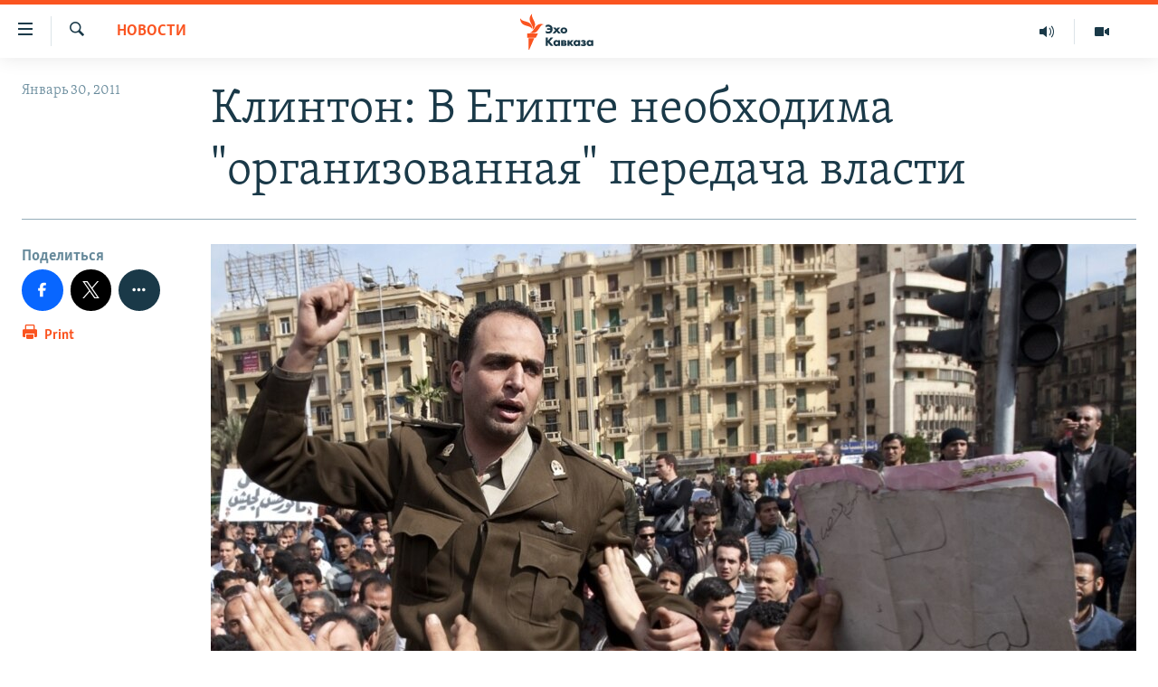

--- FILE ---
content_type: text/html; charset=utf-8
request_url: https://www.ekhokavkaza.com/a/2291979.html
body_size: 12284
content:

<!DOCTYPE html>
<html lang="ru" dir="ltr" class="no-js">
<head>
<link href="/Content/responsive/RFE/ru-GE/RFE-ru-GE.css?&amp;av=0.0.0.0&amp;cb=367" rel="stylesheet"/>
<script src="https://tags.ekhokavkaza.com/rferl-pangea/prod/utag.sync.js"></script> <script type='text/javascript' src='https://www.youtube.com/iframe_api' async></script>
<script type="text/javascript">
//a general 'js' detection, must be on top level in <head>, due to CSS performance
document.documentElement.className = "js";
var cacheBuster = "367";
var appBaseUrl = "/";
var imgEnhancerBreakpoints = [0, 144, 256, 408, 650, 1023, 1597];
var isLoggingEnabled = false;
var isPreviewPage = false;
var isLivePreviewPage = false;
if (!isPreviewPage) {
window.RFE = window.RFE || {};
window.RFE.cacheEnabledByParam = window.location.href.indexOf('nocache=1') === -1;
const url = new URL(window.location.href);
const params = new URLSearchParams(url.search);
// Remove the 'nocache' parameter
params.delete('nocache');
// Update the URL without the 'nocache' parameter
url.search = params.toString();
window.history.replaceState(null, '', url.toString());
} else {
window.addEventListener('load', function() {
const links = window.document.links;
for (let i = 0; i < links.length; i++) {
links[i].href = '#';
links[i].target = '_self';
}
})
}
var pwaEnabled = false;
var swCacheDisabled;
</script>
<meta charset="utf-8" />
<title>Клинтон: В Египте необходима &quot;организованная&quot; передача власти </title>
<meta name="description" content="Соединенные Штаты выступают за проведение в Египте свободных выборов и &quot;организованную&quot; передачу власти новому правительству, которое было бы организовано на демократических принципах.
Об этом заявила госсекретарь США Хиллари Клинтон в интервью американскому телеканалу Fox News. Она заявила,..." />
<meta name="keywords" content="Новости" />
<meta name="viewport" content="width=device-width, initial-scale=1.0" />
<meta http-equiv="X-UA-Compatible" content="IE=edge" />
<meta name="robots" content="max-image-preview:large"><meta property="fb:pages" content="136623139697269" />
<link href="https://www.ekhokavkaza.com/a/2291979.html" rel="canonical" />
<meta name="apple-mobile-web-app-title" content="RFE/RL" />
<meta name="apple-mobile-web-app-status-bar-style" content="black" />
<meta name="apple-itunes-app" content="app-id=475986784, app-argument=//2291979.ltr" />
<meta content="Клинтон: В Египте необходима &quot;организованная&quot; передача власти " property="og:title" />
<meta content="Соединенные Штаты выступают за проведение в Египте свободных выборов и &quot;организованную&quot; передачу власти новому правительству, которое было бы организовано на демократических принципах.
Об этом заявила госсекретарь США Хиллари Клинтон в интервью американскому телеканалу Fox News. Она заявила,..." property="og:description" />
<meta content="article" property="og:type" />
<meta content="https://www.ekhokavkaza.com/a/2291979.html" property="og:url" />
<meta content="Эхо Кавказа" property="og:site_name" />
<meta content="https://www.facebook.com/ekhokavkaza" property="article:publisher" />
<meta content="https://gdb.rferl.org/179c1a35-8c3d-426d-9cc2-ebc647976b9c_w1200_h630.jpg" property="og:image" />
<meta content="1200" property="og:image:width" />
<meta content="630" property="og:image:height" />
<meta content="1577665332473510" property="fb:app_id" />
<meta content="summary_large_image" name="twitter:card" />
<meta content="@ekhokavkaza" name="twitter:site" />
<meta content="https://gdb.rferl.org/179c1a35-8c3d-426d-9cc2-ebc647976b9c_w1200_h630.jpg" name="twitter:image" />
<meta content="Клинтон: В Египте необходима &quot;организованная&quot; передача власти " name="twitter:title" />
<meta content="Соединенные Штаты выступают за проведение в Египте свободных выборов и &quot;организованную&quot; передачу власти новому правительству, которое было бы организовано на демократических принципах.
Об этом заявила госсекретарь США Хиллари Клинтон в интервью американскому телеканалу Fox News. Она заявила,..." name="twitter:description" />
<link rel="amphtml" href="https://www.ekhokavkaza.com/amp/2291979.html" />
<script type="application/ld+json">{"articleSection":"Новости","isAccessibleForFree":true,"headline":"Клинтон: В Египте необходима \u0022организованная\u0022 передача власти ","inLanguage":"ru-GE","keywords":"Новости","author":{"@type":"Person","name":"RFE/RL"},"datePublished":"2011-01-30 17:39:00Z","dateModified":"2011-01-30 17:39:00Z","publisher":{"logo":{"width":512,"height":220,"@type":"ImageObject","url":"https://www.ekhokavkaza.com/Content/responsive/RFE/ru-GE/img/logo.png"},"@type":"NewsMediaOrganization","url":"https://www.ekhokavkaza.com","sameAs":["https://facebook.com/ekhokavkaza","https://twitter.com/ekhokavkaza","https://www.youtube.com/channel/UCFV9RoQ52yi6ls3_nIsYb-g","https://www.instagram.com/ekho_kavkaza/","https://t.me/ekho_kavkaza"],"name":"Эхо Кавказа","alternateName":""},"@context":"https://schema.org","@type":"NewsArticle","mainEntityOfPage":"https://www.ekhokavkaza.com/a/2291979.html","url":"https://www.ekhokavkaza.com/a/2291979.html","description":"Соединенные Штаты выступают за проведение в Египте свободных выборов и \u0022организованную\u0022 передачу власти новому правительству, которое было бы организовано на демократических принципах.\r\n\r\nОб этом заявила госсекретарь США Хиллари Клинтон в интервью американскому телеканалу Fox News. Она заявила,...","image":{"width":1080,"height":608,"@type":"ImageObject","url":"https://gdb.rferl.org/179c1a35-8c3d-426d-9cc2-ebc647976b9c_w1080_h608.jpg"},"name":"Клинтон: В Египте необходима \u0022организованная\u0022 передача власти "}</script>
<script src="/Scripts/responsive/infographics.b?v=dVbZ-Cza7s4UoO3BqYSZdbxQZVF4BOLP5EfYDs4kqEo1&amp;av=0.0.0.0&amp;cb=367"></script>
<script src="/Scripts/responsive/loader.b?v=k-Glo3PZlmeSvzVLLV34AUzI5LZTYyUXn8VqJH3e4ug1&amp;av=0.0.0.0&amp;cb=367"></script>
<link rel="icon" type="image/svg+xml" href="/Content/responsive/RFE/img/webApp/favicon.svg" />
<link rel="alternate icon" href="/Content/responsive/RFE/img/webApp/favicon.ico" />
<link rel="mask-icon" color="#ea6903" href="/Content/responsive/RFE/img/webApp/favicon_safari.svg" />
<link rel="apple-touch-icon" sizes="152x152" href="/Content/responsive/RFE/img/webApp/ico-152x152.png" />
<link rel="apple-touch-icon" sizes="144x144" href="/Content/responsive/RFE/img/webApp/ico-144x144.png" />
<link rel="apple-touch-icon" sizes="114x114" href="/Content/responsive/RFE/img/webApp/ico-114x114.png" />
<link rel="apple-touch-icon" sizes="72x72" href="/Content/responsive/RFE/img/webApp/ico-72x72.png" />
<link rel="apple-touch-icon-precomposed" href="/Content/responsive/RFE/img/webApp/ico-57x57.png" />
<link rel="icon" sizes="192x192" href="/Content/responsive/RFE/img/webApp/ico-192x192.png" />
<link rel="icon" sizes="128x128" href="/Content/responsive/RFE/img/webApp/ico-128x128.png" />
<meta name="msapplication-TileColor" content="#ffffff" />
<meta name="msapplication-TileImage" content="/Content/responsive/RFE/img/webApp/ico-144x144.png" />
<link rel="preload" href="/Content/responsive/fonts/Skolar-Lt_Cyrl_v2.4.woff" type="font/woff" as="font" crossorigin="anonymous" />
<link rel="alternate" type="application/rss+xml" title="RFE/RL - Top Stories [RSS]" href="/api/" />
<link rel="sitemap" type="application/rss+xml" href="/sitemap.xml" />
</head>
<body class=" nav-no-loaded cc_theme pg-article print-lay-article js-category-to-nav nojs-images ">
<noscript><iframe src="https://www.googletagmanager.com/ns.html?id=GTM-WXZBPZ" height="0" width="0" style="display:none;visibility:hidden"></iframe></noscript><script type="text/javascript" data-cookiecategory="analytics">
window.dataLayer = window.dataLayer || [];window.dataLayer.push({ event: 'page_meta_ready',url:"https://www.ekhokavkaza.com/a/2291979.html",property_id:"436",article_uid:"2291979",page_title:"Клинтон: В Египте необходима \"организованная\" передача власти ",page_type:"article",content_type:"article",subcontent_type:"article",last_modified:"2011-01-30 17:39:00Z",pub_datetime:"2011-01-30 17:39:00Z",pub_year:"2011",pub_month:"01",pub_day:"30",pub_hour:"17",pub_weekday:"Sunday",section:"новости",english_section:"news",byline:"",categories:"news",domain:"www.ekhokavkaza.com",language:"Russian",language_service:"Ekho Kavkaza",platform:"web",copied:"no",copied_article:"",copied_title:"",runs_js:"Yes",cms_release:"8.43.0.0.367",enviro_type:"prod",slug:""});
if (top.location === self.location) { //if not inside of an IFrame
var renderGtm = "true";
if (renderGtm === "true") {
(function(w,d,s,l,i){w[l]=w[l]||[];w[l].push({'gtm.start':new Date().getTime(),event:'gtm.js'});var f=d.getElementsByTagName(s)[0],j=d.createElement(s),dl=l!='dataLayer'?'&l='+l:'';j.async=true;j.src='//www.googletagmanager.com/gtm.js?id='+i+dl;f.parentNode.insertBefore(j,f);})(window,document,'script','dataLayer','GTM-WXZBPZ');
}
}
</script>
<!--Analytics tag js version start-->
<script type="text/javascript" data-cookiecategory="analytics">
var utag_data={entity:"RFE",cms_release:"8.43.0.0.367",language:"Russian",language_service:"Ekho Kavkaza",short_language_service:"GEO",property_id:"436",platform:"web",platform_short:"W",runs_js:"Yes",page_title:"Клинтон: В Египте необходима \"организованная\" передача власти ",page_type:"article",page_name:"Клинтон: В Египте необходима \"организованная\" передача власти ",content_type:"article",subcontent_type:"article",enviro_type:"prod",url:"https://www.ekhokavkaza.com/a/2291979.html",domain:"www.ekhokavkaza.com",pub_year:"2011",pub_month:"01",pub_day:"30",pub_hour:"17",pub_weekday:"Sunday",copied:"no",copied_article:"",copied_title:"",byline:"",categories:"news",slug:"",section:"новости",english_section:"news",article_uid:"2291979"};
if(typeof(TealiumTagFrom)==='function' && typeof(TealiumTagSearchKeyword)==='function') {
var utag_from=TealiumTagFrom();var utag_searchKeyword=TealiumTagSearchKeyword();
if(utag_searchKeyword!=null && utag_searchKeyword!=='' && utag_data["search_keyword"]==null) utag_data["search_keyword"]=utag_searchKeyword;if(utag_from!=null && utag_from!=='') utag_data["from"]=TealiumTagFrom();}
if(window.top!== window.self&&utag_data.page_type==="snippet"){utag_data.page_type = 'iframe';}
try{if(window.top!==window.self&&window.self.location.hostname===window.top.location.hostname){utag_data.platform = 'self-embed';utag_data.platform_short = 'se';}}catch(e){if(window.top!==window.self&&window.self.location.search.includes("platformType=self-embed")){utag_data.platform = 'cross-promo';utag_data.platform_short = 'cp';}}
(function(a,b,c,d){ a="https://tags.ekhokavkaza.com/rferl-pangea/prod/utag.js"; b=document;c="script";d=b.createElement(c);d.src=a;d.type="text/java"+c;d.async=true; a=b.getElementsByTagName(c)[0];a.parentNode.insertBefore(d,a); })();
</script>
<!--Analytics tag js version end-->
<!-- Analytics tag management NoScript -->
<noscript>
<img style="position: absolute; border: none;" src="https://ssc.ekhokavkaza.com/b/ss/bbgprod,bbgentityrferl/1/G.4--NS/1385677280?pageName=rfe%3ageo%3aw%3aarticle%3a%d0%9a%d0%bb%d0%b8%d0%bd%d1%82%d0%be%d0%bd%3a%20%d0%92%20%d0%95%d0%b3%d0%b8%d0%bf%d1%82%d0%b5%20%d0%bd%d0%b5%d0%be%d0%b1%d1%85%d0%be%d0%b4%d0%b8%d0%bc%d0%b0%20%22%d0%be%d1%80%d0%b3%d0%b0%d0%bd%d0%b8%d0%b7%d0%be%d0%b2%d0%b0%d0%bd%d0%bd%d0%b0%d1%8f%22%20%d0%bf%d0%b5%d1%80%d0%b5%d0%b4%d0%b0%d1%87%d0%b0%20%d0%b2%d0%bb%d0%b0%d1%81%d1%82%d0%b8%20&amp;c6=%d0%9a%d0%bb%d0%b8%d0%bd%d1%82%d0%be%d0%bd%3a%20%d0%92%20%d0%95%d0%b3%d0%b8%d0%bf%d1%82%d0%b5%20%d0%bd%d0%b5%d0%be%d0%b1%d1%85%d0%be%d0%b4%d0%b8%d0%bc%d0%b0%20%22%d0%be%d1%80%d0%b3%d0%b0%d0%bd%d0%b8%d0%b7%d0%be%d0%b2%d0%b0%d0%bd%d0%bd%d0%b0%d1%8f%22%20%d0%bf%d0%b5%d1%80%d0%b5%d0%b4%d0%b0%d1%87%d0%b0%20%d0%b2%d0%bb%d0%b0%d1%81%d1%82%d0%b8%20&amp;v36=8.43.0.0.367&amp;v6=D=c6&amp;g=https%3a%2f%2fwww.ekhokavkaza.com%2fa%2f2291979.html&amp;c1=D=g&amp;v1=D=g&amp;events=event1,event52&amp;c16=ekho%20kavkaza&amp;v16=D=c16&amp;c5=news&amp;v5=D=c5&amp;ch=%d0%9d%d0%be%d0%b2%d0%be%d1%81%d1%82%d0%b8&amp;c15=russian&amp;v15=D=c15&amp;c4=article&amp;v4=D=c4&amp;c14=2291979&amp;v14=D=c14&amp;v20=no&amp;c17=web&amp;v17=D=c17&amp;mcorgid=518abc7455e462b97f000101%40adobeorg&amp;server=www.ekhokavkaza.com&amp;pageType=D=c4&amp;ns=bbg&amp;v29=D=server&amp;v25=rfe&amp;v30=436&amp;v105=D=User-Agent " alt="analytics" width="1" height="1" /></noscript>
<!-- End of Analytics tag management NoScript -->
<!--*** Accessibility links - For ScreenReaders only ***-->
<section>
<div class="sr-only">
<h2>Accessibility links</h2>
<ul>
<li><a href="#content" data-disable-smooth-scroll="1">Вернуться к основному содержанию</a></li>
<li><a href="#navigation" data-disable-smooth-scroll="1">Вернутся к главной навигации</a></li>
<li><a href="#txtHeaderSearch" data-disable-smooth-scroll="1">Вернутся к поиску</a></li>
</ul>
</div>
</section>
<div dir="ltr">
<div id="page">
<aside>
<div class="c-lightbox overlay-modal">
<div class="c-lightbox__intro">
<h2 class="c-lightbox__intro-title"></h2>
<button class="btn btn--rounded c-lightbox__btn c-lightbox__intro-next" title="Следующий">
<span class="ico ico--rounded ico-chevron-forward"></span>
<span class="sr-only">Следующий</span>
</button>
</div>
<div class="c-lightbox__nav">
<button class="btn btn--rounded c-lightbox__btn c-lightbox__btn--close" title="Закрыть">
<span class="ico ico--rounded ico-close"></span>
<span class="sr-only">Закрыть</span>
</button>
<button class="btn btn--rounded c-lightbox__btn c-lightbox__btn--prev" title="Предыдущий">
<span class="ico ico--rounded ico-chevron-backward"></span>
<span class="sr-only">Предыдущий</span>
</button>
<button class="btn btn--rounded c-lightbox__btn c-lightbox__btn--next" title="Следующий">
<span class="ico ico--rounded ico-chevron-forward"></span>
<span class="sr-only">Следующий</span>
</button>
</div>
<div class="c-lightbox__content-wrap">
<figure class="c-lightbox__content">
<span class="c-spinner c-spinner--lightbox">
<img src="/Content/responsive/img/player-spinner.png"
alt="please wait"
title="please wait" />
</span>
<div class="c-lightbox__img">
<div class="thumb">
<img src="" alt="" />
</div>
</div>
<figcaption>
<div class="c-lightbox__info c-lightbox__info--foot">
<span class="c-lightbox__counter"></span>
<span class="caption c-lightbox__caption"></span>
</div>
</figcaption>
</figure>
</div>
<div class="hidden">
<div class="content-advisory__box content-advisory__box--lightbox">
<span class="content-advisory__box-text">This image contains sensitive content which some people may find offensive or disturbing.</span>
<button class="btn btn--transparent content-advisory__box-btn m-t-md" value="text" type="button">
<span class="btn__text">
Click to reveal
</span>
</button>
</div>
</div>
</div>
<div class="print-dialogue">
<div class="container">
<h3 class="print-dialogue__title section-head">Print Options:</h3>
<div class="print-dialogue__opts">
<ul class="print-dialogue__opt-group">
<li class="form__group form__group--checkbox">
<input class="form__check " id="checkboxImages" name="checkboxImages" type="checkbox" checked="checked" />
<label for="checkboxImages" class="form__label m-t-md">Images</label>
</li>
<li class="form__group form__group--checkbox">
<input class="form__check " id="checkboxMultimedia" name="checkboxMultimedia" type="checkbox" checked="checked" />
<label for="checkboxMultimedia" class="form__label m-t-md">Multimedia</label>
</li>
</ul>
<ul class="print-dialogue__opt-group">
<li class="form__group form__group--checkbox">
<input class="form__check " id="checkboxEmbedded" name="checkboxEmbedded" type="checkbox" checked="checked" />
<label for="checkboxEmbedded" class="form__label m-t-md">Embedded Content</label>
</li>
<li class="hidden">
<input class="form__check " id="checkboxComments" name="checkboxComments" type="checkbox" />
<label for="checkboxComments" class="form__label m-t-md"> Comments</label>
</li>
</ul>
</div>
<div class="print-dialogue__buttons">
<button class="btn btn--secondary close-button" type="button" title="Cancel">
<span class="btn__text ">Cancel</span>
</button>
<button class="btn btn-cust-print m-l-sm" type="button" title="Print">
<span class="btn__text ">Print</span>
</button>
</div>
</div>
</div>
<div class="ctc-message pos-fix">
<div class="ctc-message__inner">Link has been copied to clipboard</div>
</div>
</aside>
<div class="hdr-20 hdr-20--big">
<div class="hdr-20__inner">
<div class="hdr-20__max pos-rel">
<div class="hdr-20__side hdr-20__side--primary d-flex">
<label data-for="main-menu-ctrl" data-switcher-trigger="true" data-switch-target="main-menu-ctrl" class="burger hdr-trigger pos-rel trans-trigger" data-trans-evt="click" data-trans-id="menu">
<span class="ico ico-close hdr-trigger__ico hdr-trigger__ico--close burger__ico burger__ico--close"></span>
<span class="ico ico-menu hdr-trigger__ico hdr-trigger__ico--open burger__ico burger__ico--open"></span>
</label>
<div class="menu-pnl pos-fix trans-target" data-switch-target="main-menu-ctrl" data-trans-id="menu">
<div class="menu-pnl__inner">
<nav class="main-nav menu-pnl__item menu-pnl__item--first">
<ul class="main-nav__list accordeon" data-analytics-tales="false" data-promo-name="link" data-location-name="nav,secnav">
<li class="main-nav__item">
<a class="main-nav__item-name main-nav__item-name--link" href="/z/2759" title="Новости" data-item-name="news" >Новости</a>
</li>
<li class="main-nav__item">
<a class="main-nav__item-name main-nav__item-name--link" href="/z/3207" title="Тбилиси" data-item-name="Tbilisi" >Тбилиси</a>
</li>
<li class="main-nav__item">
<a class="main-nav__item-name main-nav__item-name--link" href="/z/3211" title="Сухуми" data-item-name="Sukhumi" >Сухуми</a>
</li>
<li class="main-nav__item">
<a class="main-nav__item-name main-nav__item-name--link" href="/z/3212" title="Цхинвали" data-item-name="Tshkinvali" >Цхинвали</a>
</li>
<li class="main-nav__item accordeon__item" data-switch-target="menu-item-702">
<label class="main-nav__item-name main-nav__item-name--label accordeon__control-label" data-switcher-trigger="true" data-for="menu-item-702">
Весь Кавказ
<span class="ico ico-chevron-down main-nav__chev"></span>
</label>
<div class="main-nav__sub-list">
<a class="main-nav__item-name main-nav__item-name--link main-nav__item-name--sub" href="/z/3479" title="Северный Кавказ" data-item-name="north_caucasus" >Северный Кавказ</a>
<a class="main-nav__item-name main-nav__item-name--link main-nav__item-name--sub" href="/z/3709" title="Армения" data-item-name="armenia" >Армения</a>
<a class="main-nav__item-name main-nav__item-name--link main-nav__item-name--sub" href="/z/3710" title="Азербайджан" data-item-name="azerbaijan" >Азербайджан</a>
</div>
</li>
<li class="main-nav__item accordeon__item" data-switch-target="menu-item-1152">
<label class="main-nav__item-name main-nav__item-name--label accordeon__control-label" data-switcher-trigger="true" data-for="menu-item-1152">
Темы
<span class="ico ico-chevron-down main-nav__chev"></span>
</label>
<div class="main-nav__sub-list">
<a class="main-nav__item-name main-nav__item-name--link main-nav__item-name--sub" href="/z/2760" title="Политика" data-item-name="politics" >Политика</a>
<a class="main-nav__item-name main-nav__item-name--link main-nav__item-name--sub" href="/z/2763" title="Экономика" data-item-name="economics" >Экономика</a>
<a class="main-nav__item-name main-nav__item-name--link main-nav__item-name--sub" href="/z/2766" title="Общество" data-item-name="society" >Общество</a>
<a class="main-nav__item-name main-nav__item-name--link main-nav__item-name--sub" href="/z/2769" title="Культура" data-item-name="culture" >Культура</a>
<a class="main-nav__item-name main-nav__item-name--link main-nav__item-name--sub" href="/z/3312" title="Спорт" data-item-name="sports" >Спорт</a>
<a class="main-nav__item-name main-nav__item-name--link main-nav__item-name--sub" href="/z/2780" title="Мир" data-item-name="world" >Мир</a>
</div>
</li>
<li class="main-nav__item accordeon__item" data-switch-target="menu-item-701">
<label class="main-nav__item-name main-nav__item-name--label accordeon__control-label" data-switcher-trigger="true" data-for="menu-item-701">
Рубрики
<span class="ico ico-chevron-down main-nav__chev"></span>
</label>
<div class="main-nav__sub-list">
<a class="main-nav__item-name main-nav__item-name--link main-nav__item-name--sub" href="/z/2746" title="Некруглый стол" data-item-name="roundtable_discussion" >Некруглый стол</a>
<a class="main-nav__item-name main-nav__item-name--link main-nav__item-name--sub" href="/z/2752" title="Гость недели" data-item-name="interview_of_the_week" >Гость недели</a>
<a class="main-nav__item-name main-nav__item-name--link main-nav__item-name--sub" href="/z/2739" title="Позиция" data-item-name="experts_commenting" >Позиция</a>
<a class="main-nav__item-name main-nav__item-name--link main-nav__item-name--sub" href="/z/3240" title="Блоги" data-item-name="blogs" >Блоги</a>
<a class="main-nav__item-name main-nav__item-name--link main-nav__item-name--sub" href="/z/2738" title="Голоса" data-item-name="vox_pop" >Голоса</a>
<a class="main-nav__item-name main-nav__item-name--link main-nav__item-name--sub" href="/z/2772" title="Читаем прессу" data-item-name="press" >Читаем прессу</a>
</div>
</li>
<li class="main-nav__item accordeon__item" data-switch-target="menu-item-700">
<label class="main-nav__item-name main-nav__item-name--label accordeon__control-label" data-switcher-trigger="true" data-for="menu-item-700">
Мультимедиа
<span class="ico ico-chevron-down main-nav__chev"></span>
</label>
<div class="main-nav__sub-list">
<a class="main-nav__item-name main-nav__item-name--link main-nav__item-name--sub" href="/z/3706" title="Видео" data-item-name="ekho_kavkaza_video" >Видео</a>
<a class="main-nav__item-name main-nav__item-name--link main-nav__item-name--sub" href="/z/15785" title="Фото" data-item-name="foto_ekho" >Фото</a>
</div>
</li>
<li class="main-nav__item accordeon__item" data-switch-target="menu-item-3452">
<label class="main-nav__item-name main-nav__item-name--label accordeon__control-label" data-switcher-trigger="true" data-for="menu-item-3452">
Аудио
<span class="ico ico-chevron-down main-nav__chev"></span>
</label>
<div class="main-nav__sub-list">
<a class="main-nav__item-name main-nav__item-name--link main-nav__item-name--sub" href="/p/10070.html" title="Подкасты" data-item-name="Podcast studio" >Подкасты</a>
<a class="main-nav__item-name main-nav__item-name--link main-nav__item-name--sub" href="/z/2737" title="Архив радиопрограммы" data-item-name="radioprograms" >Архив радиопрограммы</a>
</div>
</li>
</ul>
</nav>
<div class="menu-pnl__item menu-pnl__item--social">
<h5 class="menu-pnl__sub-head">Присоединяйтесь!</h5>
<a href="https://facebook.com/ekhokavkaza" title="Мы в Facebook" data-analytics-text="follow_on_facebook" class="btn btn--rounded btn--social-inverted menu-pnl__btn js-social-btn btn-facebook" target="_blank" rel="noopener">
<span class="ico ico-facebook-alt ico--rounded"></span>
</a>
<a href="https://twitter.com/ekhokavkaza" title="Мы в Twitter" data-analytics-text="follow_on_twitter" class="btn btn--rounded btn--social-inverted menu-pnl__btn js-social-btn btn-twitter" target="_blank" rel="noopener">
<span class="ico ico-twitter ico--rounded"></span>
</a>
<a href="https://www.youtube.com/channel/UCFV9RoQ52yi6ls3_nIsYb-g" title="Присоединяйтесь в Youtube" data-analytics-text="follow_on_youtube" class="btn btn--rounded btn--social-inverted menu-pnl__btn js-social-btn btn-youtube" target="_blank" rel="noopener">
<span class="ico ico-youtube ico--rounded"></span>
</a>
<a href="https://www.instagram.com/ekho_kavkaza/" title="Подписаться в Instagram" data-analytics-text="follow_on_instagram" class="btn btn--rounded btn--social-inverted menu-pnl__btn js-social-btn btn-instagram" target="_blank" rel="noopener">
<span class="ico ico-instagram ico--rounded"></span>
</a>
<a href="https://t.me/ekho_kavkaza" title="Мы в Telegram" data-analytics-text="follow_on_telegram" class="btn btn--rounded btn--social-inverted menu-pnl__btn js-social-btn btn-telegram" target="_blank" rel="noopener">
<span class="ico ico-telegram ico--rounded"></span>
</a>
</div>
<div class="menu-pnl__item">
<a href="/navigation/allsites" class="menu-pnl__item-link">
<span class="ico ico-languages "></span>
Все сайты РСЕ/РС
</a>
</div>
</div>
</div>
<label data-for="top-search-ctrl" data-switcher-trigger="true" data-switch-target="top-search-ctrl" class="top-srch-trigger hdr-trigger">
<span class="ico ico-close hdr-trigger__ico hdr-trigger__ico--close top-srch-trigger__ico top-srch-trigger__ico--close"></span>
<span class="ico ico-search hdr-trigger__ico hdr-trigger__ico--open top-srch-trigger__ico top-srch-trigger__ico--open"></span>
</label>
<div class="srch-top srch-top--in-header" data-switch-target="top-search-ctrl">
<div class="container">
<form action="/s" class="srch-top__form srch-top__form--in-header" id="form-topSearchHeader" method="get" role="search"><label for="txtHeaderSearch" class="sr-only">Искать</label>
<input type="text" id="txtHeaderSearch" name="k" placeholder="искать текст ..." accesskey="s" value="" class="srch-top__input analyticstag-event" onkeydown="if (event.keyCode === 13) { FireAnalyticsTagEventOnSearch('search', $dom.get('#txtHeaderSearch')[0].value) }" />
<button title="Искать" type="submit" class="btn btn--top-srch analyticstag-event" onclick="FireAnalyticsTagEventOnSearch('search', $dom.get('#txtHeaderSearch')[0].value) ">
<span class="ico ico-search"></span>
</button></form>
</div>
</div>
<a href="/" class="main-logo-link">
<img src="/Content/responsive/RFE/ru-GE/img/logo-compact.svg" class="main-logo main-logo--comp" alt="site logo">
<img src="/Content/responsive/RFE/ru-GE/img/logo.svg" class="main-logo main-logo--big" alt="site logo">
</a>
</div>
<div class="hdr-20__side hdr-20__side--secondary d-flex">
<a href="/z/3706" title="Видео" class="hdr-20__secondary-item" data-item-name="video">
<span class="ico ico-video hdr-20__secondary-icon"></span>
</a>
<a href="https://www.ekhokavkaza.com/all-audio" title="Радио" class="hdr-20__secondary-item" data-item-name="audio">
<span class="ico ico-audio hdr-20__secondary-icon"></span>
</a>
<a href="/s" title="Искать" class="hdr-20__secondary-item hdr-20__secondary-item--search" data-item-name="search">
<span class="ico ico-search hdr-20__secondary-icon hdr-20__secondary-icon--search"></span>
</a>
<div class="srch-bottom">
<form action="/s" class="srch-bottom__form d-flex" id="form-bottomSearch" method="get" role="search"><label for="txtSearch" class="sr-only">Искать</label>
<input type="search" id="txtSearch" name="k" placeholder="искать текст ..." accesskey="s" value="" class="srch-bottom__input analyticstag-event" onkeydown="if (event.keyCode === 13) { FireAnalyticsTagEventOnSearch('search', $dom.get('#txtSearch')[0].value) }" />
<button title="Искать" type="submit" class="btn btn--bottom-srch analyticstag-event" onclick="FireAnalyticsTagEventOnSearch('search', $dom.get('#txtSearch')[0].value) ">
<span class="ico ico-search"></span>
</button></form>
</div>
</div>
<img src="/Content/responsive/RFE/ru-GE/img/logo-print.gif" class="logo-print" alt="site logo">
<img src="/Content/responsive/RFE/ru-GE/img/logo-print_color.png" class="logo-print logo-print--color" alt="site logo">
</div>
</div>
</div>
<script>
if (document.body.className.indexOf('pg-home') > -1) {
var nav2In = document.querySelector('.hdr-20__inner');
var nav2Sec = document.querySelector('.hdr-20__side--secondary');
var secStyle = window.getComputedStyle(nav2Sec);
if (nav2In && window.pageYOffset < 150 && secStyle['position'] !== 'fixed') {
nav2In.classList.add('hdr-20__inner--big')
}
}
</script>
<div class="c-hlights c-hlights--breaking c-hlights--no-item" data-hlight-display="mobile,desktop">
<div class="c-hlights__wrap container p-0">
<div class="c-hlights__nav">
<a role="button" href="#" title="Предыдущий">
<span class="ico ico-chevron-backward m-0"></span>
<span class="sr-only">Предыдущий</span>
</a>
<a role="button" href="#" title="Следующий">
<span class="ico ico-chevron-forward m-0"></span>
<span class="sr-only">Следующий</span>
</a>
</div>
<span class="c-hlights__label">
<span class="">Breaking News</span>
<span class="switcher-trigger">
<label data-for="more-less-1" data-switcher-trigger="true" class="switcher-trigger__label switcher-trigger__label--more p-b-0" title="Показать больше">
<span class="ico ico-chevron-down"></span>
</label>
<label data-for="more-less-1" data-switcher-trigger="true" class="switcher-trigger__label switcher-trigger__label--less p-b-0" title="Свернуть">
<span class="ico ico-chevron-up"></span>
</label>
</span>
</span>
<ul class="c-hlights__items switcher-target" data-switch-target="more-less-1">
</ul>
</div>
</div> <div id="content">
<main class="container">
<div class="hdr-container">
<div class="row">
<div class="col-category col-xs-12 col-md-2 pull-left"> <div class="category js-category">
<a class="" href="/z/2759">Новости</a> </div>
</div><div class="col-title col-xs-12 col-md-10 pull-right"> <h1 class="title pg-title">
Клинтон: В Египте необходима &quot;организованная&quot; передача власти
</h1>
</div><div class="col-publishing-details col-xs-12 col-sm-12 col-md-2 pull-left"> <div class="publishing-details ">
<div class="published">
<span class="date" >
<time pubdate="pubdate" datetime="2011-01-30T21:39:00+04:00">
Январь 30, 2011
</time>
</span>
</div>
</div>
</div><div class="col-lg-12 separator"> <div class="separator">
<hr class="title-line" />
</div>
</div><div class="col-multimedia col-xs-12 col-md-10 pull-right"> <div class="cover-media">
<figure class="media-image js-media-expand">
<div class="img-wrap">
<div class="thumb thumb16_9">
<img src="https://gdb.rferl.org/179c1a35-8c3d-426d-9cc2-ebc647976b9c_w250_r1_s.jpg" alt="Демонстрация в Каире " />
</div>
</div>
<figcaption>
<span class="caption">Демонстрация в Каире </span>
</figcaption>
</figure>
</div>
</div><div class="col-xs-12 col-md-2 pull-left article-share pos-rel"> <div class="share--box">
<aside class="share flex-column js-share--apply-sticky js-share--expandable js-share--horizontal" >
<span class="label label--share">Поделиться</span>
<ul class="share__list">
<li class="share__item">
<a href="https://facebook.com/sharer.php?u=https%3a%2f%2fwww.ekhokavkaza.com%2fa%2f2291979.html"
data-analytics-text="share_on_facebook"
title="Поделиться в Facebook" target="_blank"
class="btn btn--rounded btn-facebook js-social-btn">
<span class="ico ico--rounded ico-facebook ico--l"></span>
</a>
</li>
<li class="share__item">
<a href="https://twitter.com/share?url=https%3a%2f%2fwww.ekhokavkaza.com%2fa%2f2291979.html&amp;text=%d0%9a%d0%bb%d0%b8%d0%bd%d1%82%d0%be%d0%bd%3a+%d0%92+%d0%95%d0%b3%d0%b8%d0%bf%d1%82%d0%b5+%d0%bd%d0%b5%d0%be%d0%b1%d1%85%d0%be%d0%b4%d0%b8%d0%bc%d0%b0+%22%d0%be%d1%80%d0%b3%d0%b0%d0%bd%d0%b8%d0%b7%d0%be%d0%b2%d0%b0%d0%bd%d0%bd%d0%b0%d1%8f%22+%d0%bf%d0%b5%d1%80%d0%b5%d0%b4%d0%b0%d1%87%d0%b0+%d0%b2%d0%bb%d0%b0%d1%81%d1%82%d0%b8+"
data-analytics-text="share_on_twitter"
title="Поделиться в Twitter" target="_blank"
class="btn btn--rounded btn-twitter js-social-btn">
<span class="ico ico--rounded ico-twitter ico--l"></span>
</a>
</li>
<li class="share__item share__item--additional">
<a href="https://telegram.me/share/url?url=https%3a%2f%2fwww.ekhokavkaza.com%2fa%2f2291979.html"
data-analytics-text="share_on_telegram"
title="Поделиться в Telegram" target="_blank"
class="btn btn--rounded btn-telegram js-social-btn">
<span class="ico ico--rounded ico-telegram ico--l"></span>
</a>
</li>
<li class="share__item share__item--additional">
<span class="visible-xs-inline-block visible-sm-inline-block">
<a href="whatsapp://send?text=https%3a%2f%2fwww.ekhokavkaza.com%2fa%2f2291979.html"
data-analytics-text="share_on_whatsapp"
title="Поделиться в WhatsApp" target="_blank"
class="btn btn--rounded btn-whatsapp js-social-btn">
<span class="ico ico--rounded ico-whatsapp ico--l"></span>
</a>
</span>
</li>
<li class="share__item share__item--additional">
<span class="visible-md-inline-block visible-lg-inline-block">
<a href="https://web.whatsapp.com/send?text=https%3a%2f%2fwww.ekhokavkaza.com%2fa%2f2291979.html"
data-analytics-text="share_on_whatsapp_desktop"
title="Поделиться в WhatsApp" target="_blank"
class="btn btn--rounded btn-whatsapp js-social-btn">
<span class="ico ico--rounded ico-whatsapp ico--l"></span>
</a>
</span>
</li>
<li class="share__item share__item--additional">
<div class="ctc">
<input type="text" class="ctc__input" readonly="readonly">
<button class="btn btn--rounded btn--ctc ctc__button" value="text" role="копировать ссылку" js-href="https://www.ekhokavkaza.com/a/2291979.html" title="копировать ссылку">
<span class="ico ico-content-copy ico--rounded ico--l"></span>
</button>
</div>
</li>
<li class="share__item share__item--additional">
<a href="mailto:?body=https%3a%2f%2fwww.ekhokavkaza.com%2fa%2f2291979.html&amp;subject=Клинтон: В Египте необходима &quot;организованная&quot; передача власти "
title="Послать другу"
class="btn btn--rounded btn-email ">
<span class="ico ico--rounded ico-email ico--l"></span>
</a>
</li>
<li class="share__item share__item--sharing-more">
<a title="поделиться в других соцсетях" data-title-additional="Fewer options" class="btn btn--rounded btn--show-more hidden">
<span class="ico ico--rounded ico-ellipsis ico--l"></span>
</a>
</li>
</ul>
</aside>
<div class="sticky-share-container" style="display:none">
<div class="container">
<a href="https://www.ekhokavkaza.com" id="logo-sticky-share">&nbsp;</a>
<div class="pg-title pg-title--sticky-share">
Клинтон: В Египте необходима &quot;организованная&quot; передача власти
</div>
<div class="sticked-nav-actions">
<aside class="share share--sticky js-share--expandable">
<span class="label label--share">Поделиться</span>
<ul class="share__list">
<li class="share__item share__item--horizontal">
<a href="https://facebook.com/sharer.php?u=https%3a%2f%2fwww.ekhokavkaza.com%2fa%2f2291979.html"
data-analytics-text="share_on_facebook"
title="Поделиться в Facebook" target="_blank"
class="btn btn--rounded btn-facebook js-social-btn">
<span class="ico ico--rounded ico-facebook ico--s"></span>
</a>
</li>
<li class="share__item share__item--horizontal">
<a href="https://twitter.com/share?url=https%3a%2f%2fwww.ekhokavkaza.com%2fa%2f2291979.html&amp;text=%d0%9a%d0%bb%d0%b8%d0%bd%d1%82%d0%be%d0%bd%3a+%d0%92+%d0%95%d0%b3%d0%b8%d0%bf%d1%82%d0%b5+%d0%bd%d0%b5%d0%be%d0%b1%d1%85%d0%be%d0%b4%d0%b8%d0%bc%d0%b0+%22%d0%be%d1%80%d0%b3%d0%b0%d0%bd%d0%b8%d0%b7%d0%be%d0%b2%d0%b0%d0%bd%d0%bd%d0%b0%d1%8f%22+%d0%bf%d0%b5%d1%80%d0%b5%d0%b4%d0%b0%d1%87%d0%b0+%d0%b2%d0%bb%d0%b0%d1%81%d1%82%d0%b8+"
data-analytics-text="share_on_twitter"
title="Поделиться в Twitter" target="_blank"
class="btn btn--rounded btn-twitter js-social-btn">
<span class="ico ico--rounded ico-twitter ico--s"></span>
</a>
</li>
<li class="share__item share__item--horizontal">
<a href="https://telegram.me/share/url?url=https%3a%2f%2fwww.ekhokavkaza.com%2fa%2f2291979.html"
data-analytics-text="share_on_telegram"
title="Поделиться в Telegram" target="_blank"
class="btn btn--rounded btn-telegram js-social-btn">
<span class="ico ico--rounded ico-telegram ico--s"></span>
</a>
</li>
<li class="share__item share__item--additional share__item--horizontal">
<span class="visible-xs-inline-block visible-sm-inline-block">
<a href="whatsapp://send?text=https%3a%2f%2fwww.ekhokavkaza.com%2fa%2f2291979.html"
data-analytics-text="share_on_whatsapp"
title="Поделиться в WhatsApp" target="_blank"
class="btn btn--rounded btn-whatsapp js-social-btn">
<span class="ico ico--rounded ico-whatsapp ico--s"></span>
</a>
</span>
</li>
<li class="share__item share__item--additional share__item--horizontal">
<span class="visible-md-inline-block visible-lg-inline-block">
<a href="https://web.whatsapp.com/send?text=https%3a%2f%2fwww.ekhokavkaza.com%2fa%2f2291979.html"
data-analytics-text="share_on_whatsapp_desktop"
title="Поделиться в WhatsApp" target="_blank"
class="btn btn--rounded btn-whatsapp js-social-btn">
<span class="ico ico--rounded ico-whatsapp ico--s"></span>
</a>
</span>
</li>
<li class="share__item share__item--additional share__item--horizontal">
<div class="ctc">
<input type="text" class="ctc__input" readonly="readonly">
<button class="btn btn--rounded btn--ctc ctc__button" value="text" role="копировать ссылку" js-href="https://www.ekhokavkaza.com/a/2291979.html" title="копировать ссылку">
<span class="ico ico-content-copy ico--rounded ico--s"></span>
</button>
</div>
</li>
<li class="share__item share__item--additional share__item--horizontal">
<a href="mailto:?body=https%3a%2f%2fwww.ekhokavkaza.com%2fa%2f2291979.html&amp;subject=Клинтон: В Египте необходима &quot;организованная&quot; передача власти "
title="Послать другу"
class="btn btn--rounded btn-email ">
<span class="ico ico--rounded ico-email ico--s"></span>
</a>
</li>
<li class="share__item share__item--sharing-more">
<a title="поделиться в других соцсетях" data-title-additional="Fewer options" class="btn btn--rounded btn--show-more hidden">
<span class="ico ico--rounded ico-ellipsis ico--s"></span>
</a>
</li>
</ul>
</aside>
</div>
</div>
</div>
<div class="links">
<p class="link-print visible-md visible-lg buttons p-0">
<button class="btn btn--link btn-print p-t-0" onclick="if (typeof FireAnalyticsTagEvent === 'function') {FireAnalyticsTagEvent({ on_page_event: 'print_story' });}return false" title="(CTRL+P)">
<span class="ico ico-print"></span>
<span class="btn__text">Print</span>
</button>
</p>
</div>
</div>
</div>
</div>
</div>
<div class="body-container">
<div class="row">
<div class="col-xs-12 col-sm-12 col-md-10 col-lg-10 pull-right">
<div class="row">
<div class="col-xs-12 col-sm-12 col-md-8 col-lg-8 pull-left bottom-offset content-offset">
<div id="article-content" class="content-floated-wrap fb-quotable">
<div class="wsw">
Соединенные Штаты выступают за проведение в Египте свободных выборов и &quot;организованную&quot; передачу власти новому правительству, которое было бы организовано на демократических принципах.<br /><br />Об этом заявила госсекретарь США Хиллари Клинтон в интервью американскому телеканалу Fox News. Она заявила, что президент Египта Хосни Мубарак не сдалал &quot;практически ничего&quot;, чтобы пойти навстречу требованиям участников массовых акций протеста, которые шестой день продолжаются в стране.<br /><br />Демонстранты в Египте требуют отставки Мубарака. Комендантский час в Каире и других городах практически не соблюдается, на улицах - по-прежнему десятки тысяч участников акций протеста. Отмечены многочисленные случаи грабежей и мародерства - в том числе, пострадали ценные экспонаты Национального музея.<br /><br />В столкновениях демонстрантов с силами правопорядка, по данным телеканала &quot;Аль-Джазира&quot;, с начала волнений погибли около 150 человек, более 1000 ранены.
</div>
</div>
</div>
<div class="col-xs-12 col-sm-12 col-md-4 col-lg-4 pull-left design-top-offset"> <div class="region">
<div class="media-block-wrap" id="wrowblock-3226_21" data-area-id=R1_1>
<h2 class="section-head">
<a href="/z/2759"><span class="ico ico-chevron-forward pull-right flip"></span>Новости</a> </h2>
<div class="row">
<ul>
<li class="col-xs-12 col-sm-6 col-md-12 col-lg-12 mb-grid">
<div class="media-block ">
<div class="media-block__content">
<a href="/a/ostanovka-finansirovaniya-praviteljstva-v-ssha-stala-samoy-prodolzhiteljnoy-v-istorii/33582060.html">
<h4 class="media-block__title media-block__title--size-4" title="Шатдаун правительства в США стал самым продолжительным в истории">
Шатдаун правительства в США стал самым продолжительным в истории
</h4>
</a>
</div>
</div>
</li>
<li class="col-xs-12 col-sm-6 col-md-12 col-lg-12 mb-grid">
<div class="media-block ">
<div class="media-block__content">
<a href="/a/natstsentr-po-kontrolyu-zabolevaniy-o-sluchayah-chesotki-v-gruzii-povodov-dlya-paniki-net/33581988.html">
<h4 class="media-block__title media-block__title--size-4" title="Наццентр по контролю заболеваний о случаях чесотки в Грузии: поводов для паники нет">
Наццентр по контролю заболеваний о случаях чесотки в Грузии: поводов для паники нет
</h4>
</a>
</div>
</div>
</li>
<li class="col-xs-12 col-sm-6 col-md-12 col-lg-12 mb-grid">
<div class="media-block ">
<div class="media-block__content">
<a href="/a/draft---putin-nagradil-sozdateley-poseydona-i-burevestnika-/33581978.html">
<h4 class="media-block__title media-block__title--size-4" title="Путин наградил создателей &#171;Посейдона&#187; и &#171;Буревестника&#187;">
Путин наградил создателей &#171;Посейдона&#187; и &#171;Буревестника&#187;
</h4>
</a>
</div>
</div>
</li>
<li class="col-xs-12 col-sm-6 col-md-12 col-lg-12 mb-grid">
<div class="media-block ">
<div class="media-block__content">
<a href="/a/v-gruzii-zaderzhany-desyatki-lyudey-svyazannyh-s-vorovskim-mirom-/33581907.html">
<h4 class="media-block__title media-block__title--size-4" title="Спецоперация против &#171;воровского мира&#187; в Грузии: десятки задержанных, один убит при задержании">
Спецоперация против &#171;воровского мира&#187; в Грузии: десятки задержанных, один убит при задержании
</h4>
</a>
</div>
</div>
</li>
<li class="col-xs-12 col-sm-6 col-md-12 col-lg-12 mb-grid">
<div class="media-block ">
<div class="media-block__content">
<a href="/a/kitay-stal-odnim-iz-osnovnyh-torgovyh-partnyorov-gruzii-irakliy-kobahidze/33581888.html">
<h4 class="media-block__title media-block__title--size-4" title="Китай стал одним из основных торговых партнёров Грузии – Ираклий Кобахидзе">
Китай стал одним из основных торговых партнёров Грузии – Ираклий Кобахидзе
</h4>
</a>
</div>
</div>
</li>
<li class="col-xs-12 col-sm-6 col-md-12 col-lg-12 mb-grid">
<div class="media-block ">
<div class="media-block__content">
<a href="/a/mid-gruzii-osuzhdaem-popytki-ispoljzovatj-vopros-chlenstva-v-es-v-kachestve-politicheskogo-instrumenta/33581845.html">
<h4 class="media-block__title media-block__title--size-4" title="МИД Грузии: осуждаем попытки использовать вопрос членства в ЕС в качестве политического инструмента">
МИД Грузии: осуждаем попытки использовать вопрос членства в ЕС в качестве политического инструмента
</h4>
</a>
</div>
</div>
</li>
</ul>
</div>
</div>
<div class="media-block-wrap" id="wrowblock-3227_21" data-area-id=R2_1>
<h2 class="section-head">
Самое читаемое </h2>
<div class="row trends-wg">
<a href="/a/v-suhumi-vozbudili-delo-iz-za-podzhoga-abhazskogo-pasporta-vo-frantsii/33577931.html" class="col-xs-12 col-sm-6 col-md-12 col-lg-12 trends-wg__item mb-grid">
<span class="trends-wg__item-inner">
<span class="trends-wg__item-number">1</span>
<h4 class="trends-wg__item-txt">
В Сухуми возбудили дело из-за сожжения абхазского паспорта во Франции
</h4>
</span>
</a>
<a href="/a/gruzinskoe-praviteljstvo-otpravit-generatory-v-ukrainu/33577824.html" class="col-xs-12 col-sm-6 col-md-12 col-lg-12 trends-wg__item mb-grid">
<span class="trends-wg__item-inner">
<span class="trends-wg__item-number">2</span>
<h4 class="trends-wg__item-txt">
Грузинское правительство отправит генераторы в Украину
</h4>
</span>
</a>
<a href="/a/gruzinskaya-mechta-zhdyot-kontsa-evropeyskoy-byurokratii/33578189.html" class="col-xs-12 col-sm-6 col-md-12 col-lg-12 trends-wg__item mb-grid">
<span class="trends-wg__item-inner">
<span class="trends-wg__item-number">3</span>
<h4 class="trends-wg__item-txt">
&#171;Грузинская мечта&#187; ждёт конца европейской бюрократии
</h4>
</span>
</a>
<a href="/a/abhazskogo-lidera-prizvali-ochistitj-svoi-ryady-ot-lits-komprometiruyuschih-vlastj-/33575599.html" class="col-xs-12 col-sm-6 col-md-12 col-lg-12 trends-wg__item mb-grid">
<span class="trends-wg__item-inner">
<span class="trends-wg__item-number">4</span>
<h4 class="trends-wg__item-txt">
Оппозиция призывает Бадру Гунба &#171;очистить свои ряды от лиц, компрометирующих власть&#187;
</h4>
</span>
</a>
<a href="/a/iljham-aliev-na-kartah-nachala-xx-veka-net-ozera-sevan-estj-ozero-gyoycha-/33580258.html" class="col-xs-12 col-sm-6 col-md-12 col-lg-12 trends-wg__item mb-grid">
<span class="trends-wg__item-inner">
<span class="trends-wg__item-number">5</span>
<h4 class="trends-wg__item-txt">
Ильхам Алиев: &#171;На картах начала XX века нет озера Севан, есть озеро Гёйча&#187;
</h4>
</span>
</a>
<a href="/a/es-opublikuet-otchyot-o-priostanovke-bezviza-v-dekabre-posol-gerchinskiy/33581359.html" class="col-xs-12 col-sm-6 col-md-12 col-lg-12 trends-wg__item mb-grid">
<span class="trends-wg__item-inner">
<span class="trends-wg__item-number">6</span>
<h4 class="trends-wg__item-txt">
ЕС опубликует отчёт о приостановке безвиза в декабре – посол Герчинский
</h4>
</span>
</a>
</div>
</div>
</div>
</div>
</div>
</div>
</div>
</div>
</main>
</div>
<footer role="contentinfo">
<div id="foot" class="foot">
<div class="container">
<div class="foot-nav collapsed" id="foot-nav">
<div class="menu">
<ul class="items">
<li class="socials block-socials">
<span class="handler" id="socials-handler">
Присоединяйтесь!
</span>
<div class="inner">
<ul class="subitems follow">
<li>
<a href="https://facebook.com/ekhokavkaza" title="Мы в Facebook" data-analytics-text="follow_on_facebook" class="btn btn--rounded js-social-btn btn-facebook" target="_blank" rel="noopener">
<span class="ico ico-facebook-alt ico--rounded"></span>
</a>
</li>
<li>
<a href="https://twitter.com/ekhokavkaza" title="Мы в Twitter" data-analytics-text="follow_on_twitter" class="btn btn--rounded js-social-btn btn-twitter" target="_blank" rel="noopener">
<span class="ico ico-twitter ico--rounded"></span>
</a>
</li>
<li>
<a href="https://www.youtube.com/channel/UCFV9RoQ52yi6ls3_nIsYb-g" title="Присоединяйтесь в Youtube" data-analytics-text="follow_on_youtube" class="btn btn--rounded js-social-btn btn-youtube" target="_blank" rel="noopener">
<span class="ico ico-youtube ico--rounded"></span>
</a>
</li>
<li>
<a href="https://www.instagram.com/ekho_kavkaza/" title="Подписаться в Instagram" data-analytics-text="follow_on_instagram" class="btn btn--rounded js-social-btn btn-instagram" target="_blank" rel="noopener">
<span class="ico ico-instagram ico--rounded"></span>
</a>
</li>
<li>
<a href="https://t.me/ekho_kavkaza" title="Мы в Telegram" data-analytics-text="follow_on_telegram" class="btn btn--rounded js-social-btn btn-telegram" target="_blank" rel="noopener">
<span class="ico ico-telegram ico--rounded"></span>
</a>
</li>
<li>
<a href="/rssfeeds" title="RSS" data-analytics-text="follow_on_rss" class="btn btn--rounded js-social-btn btn-rss" >
<span class="ico ico-rss ico--rounded"></span>
</a>
</li>
<li>
<a href="/podcasts" title="Podcast" data-analytics-text="follow_on_podcast" class="btn btn--rounded js-social-btn btn-podcast" >
<span class="ico ico-podcast ico--rounded"></span>
</a>
</li>
</ul>
</div>
</li>
<li class="block-primary collapsed collapsible item">
<span class="handler">
Инфо
<span title="close tab" class="ico ico-chevron-up"></span>
<span title="open tab" class="ico ico-chevron-down"></span>
<span title="add" class="ico ico-plus"></span>
<span title="remove" class="ico ico-minus"></span>
</span>
<div class="inner">
<ul class="subitems">
<li class="subitem">
<a class="handler" href="/p/5263.html" title="О нас" >О нас</a>
</li>
<li class="subitem">
<a class="handler" href="/contacts" title="Контакт" >Контакт</a>
</li>
<li class="subitem">
<a class="handler" href="/p/9981.html" title="Нежелательная организация в РФ" >Нежелательная организация в РФ</a>
</li>
<li class="subitem">
<a class="handler" href="/p/5283.html" title="Защита данных" >Защита данных</a>
</li>
</ul>
</div>
</li>
<li class="block-primary collapsed collapsible item">
<span class="handler">
Поддержка
<span title="close tab" class="ico ico-chevron-up"></span>
<span title="open tab" class="ico ico-chevron-down"></span>
<span title="add" class="ico ico-plus"></span>
<span title="remove" class="ico ico-minus"></span>
</span>
<div class="inner">
<ul class="subitems">
<li class="subitem">
<a class="handler" href="/p/5282.html" title="Поиск на сайте" >Поиск на сайте</a>
</li>
<li class="subitem">
<a class="handler" href="/p/4525.html" title="Правила форума" >Правила форума</a>
</li>
<li class="subitem">
<a class="handler" href="/rssfeeds" title="RSS/Podcast" >RSS/Podcast</a>
</li>
</ul>
</div>
</li>
</ul>
</div>
</div>
<div class="foot__item foot__item--copyrights">
<p class="copyright">Эхо Кавказа © 2025 RFE/RL, Inc. | Все права защищены.</p>
</div>
</div>
</div>
</footer> </div>
</div>
<script src="https://cdn.onesignal.com/sdks/web/v16/OneSignalSDK.page.js" defer></script>
<script>
if (!isPreviewPage) {
window.OneSignalDeferred = window.OneSignalDeferred || [];
OneSignalDeferred.push(function(OneSignal) {
OneSignal.init({
appId: "3ecc5705-6212-471f-b487-caf44fab172f",
});
});
}
</script> <script defer src="/Scripts/responsive/serviceWorkerInstall.js?cb=367"></script>
<script type="text/javascript">
// opera mini - disable ico font
if (navigator.userAgent.match(/Opera Mini/i)) {
document.getElementsByTagName("body")[0].className += " can-not-ff";
}
// mobile browsers test
if (typeof RFE !== 'undefined' && RFE.isMobile) {
if (RFE.isMobile.any()) {
document.getElementsByTagName("body")[0].className += " is-mobile";
}
else {
document.getElementsByTagName("body")[0].className += " is-not-mobile";
}
}
</script>
<script src="/conf.js?x=367" type="text/javascript"></script>
<div class="responsive-indicator">
<div class="visible-xs-block">XS</div>
<div class="visible-sm-block">SM</div>
<div class="visible-md-block">MD</div>
<div class="visible-lg-block">LG</div>
</div>
<script type="text/javascript">
var bar_data = {
"apiId": "2291979",
"apiType": "1",
"isEmbedded": "0",
"culture": "ru-GE",
"cookieName": "cmsLoggedIn",
"cookieDomain": "www.ekhokavkaza.com"
};
</script>
<div id="scriptLoaderTarget" style="display:none;contain:strict;"></div>
</body>
</html>